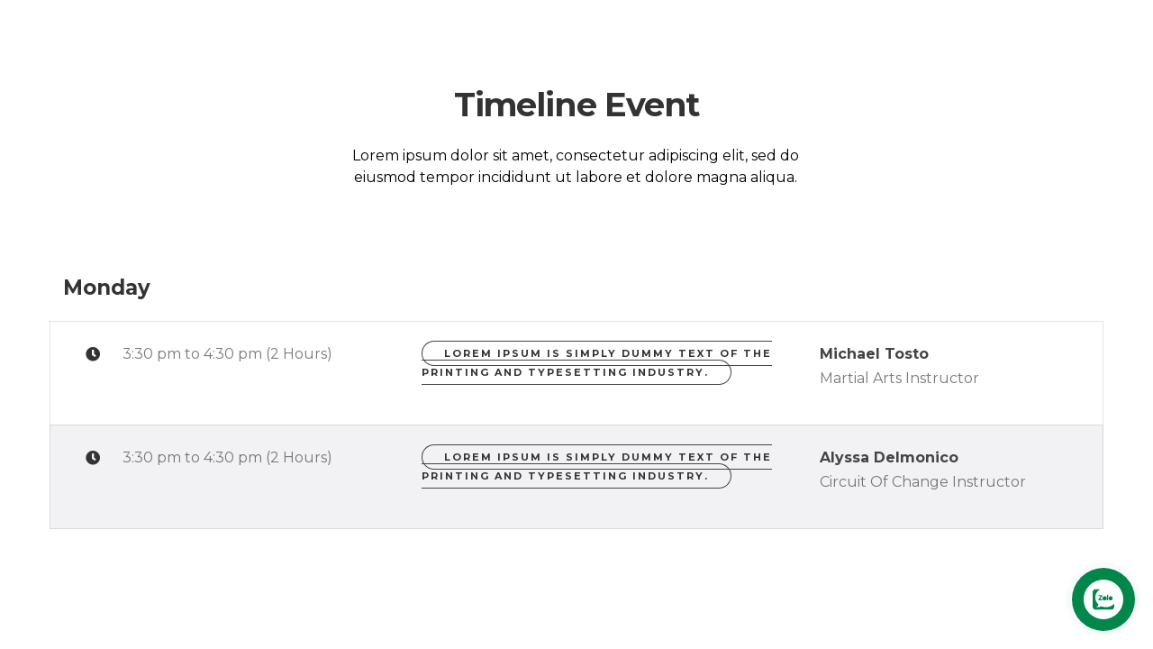

--- FILE ---
content_type: text/html; charset=UTF-8
request_url: https://anhnguyencontrols.com/en/kc-section/section-schedule-2/
body_size: 12291
content:
<!DOCTYPE HTML>
<html lang="en-GB">
<head>
<title>Section &#8211; Schedule 2 &#8211; Anh Nguyên</title>
<link rel="alternate" href="https://anhnguyencontrols.com/kc-section/section-schedule-2/" hreflang="vi" />
<link rel="alternate" href="https://anhnguyencontrols.com/en/kc-section/section-schedule-2/" hreflang="en" />
<link rel='dns-prefetch' href='//fonts.googleapis.com' />
<link rel='dns-prefetch' href='//s.w.org' />
<link rel="alternate" type="application/rss+xml" title="Anh Nguyên &raquo; Feed" href="https://anhnguyencontrols.com/en/feed/" />
<link rel="alternate" type="application/rss+xml" title="Anh Nguyên &raquo; Comments Feed" href="https://anhnguyencontrols.com/en/comments/feed/" />
		<script type="text/javascript">
			window._wpemojiSettings = {"baseUrl":"https:\/\/s.w.org\/images\/core\/emoji\/13.0.1\/72x72\/","ext":".png","svgUrl":"https:\/\/s.w.org\/images\/core\/emoji\/13.0.1\/svg\/","svgExt":".svg","source":{"concatemoji":"https:\/\/anhnguyencontrols.com\/wp-includes\/js\/wp-emoji-release.min.js?ver=5.6.4"}};
			!function(e,a,t){var n,r,o,i=a.createElement("canvas"),p=i.getContext&&i.getContext("2d");function s(e,t){var a=String.fromCharCode;p.clearRect(0,0,i.width,i.height),p.fillText(a.apply(this,e),0,0);e=i.toDataURL();return p.clearRect(0,0,i.width,i.height),p.fillText(a.apply(this,t),0,0),e===i.toDataURL()}function c(e){var t=a.createElement("script");t.src=e,t.defer=t.type="text/javascript",a.getElementsByTagName("head")[0].appendChild(t)}for(o=Array("flag","emoji"),t.supports={everything:!0,everythingExceptFlag:!0},r=0;r<o.length;r++)t.supports[o[r]]=function(e){if(!p||!p.fillText)return!1;switch(p.textBaseline="top",p.font="600 32px Arial",e){case"flag":return s([127987,65039,8205,9895,65039],[127987,65039,8203,9895,65039])?!1:!s([55356,56826,55356,56819],[55356,56826,8203,55356,56819])&&!s([55356,57332,56128,56423,56128,56418,56128,56421,56128,56430,56128,56423,56128,56447],[55356,57332,8203,56128,56423,8203,56128,56418,8203,56128,56421,8203,56128,56430,8203,56128,56423,8203,56128,56447]);case"emoji":return!s([55357,56424,8205,55356,57212],[55357,56424,8203,55356,57212])}return!1}(o[r]),t.supports.everything=t.supports.everything&&t.supports[o[r]],"flag"!==o[r]&&(t.supports.everythingExceptFlag=t.supports.everythingExceptFlag&&t.supports[o[r]]);t.supports.everythingExceptFlag=t.supports.everythingExceptFlag&&!t.supports.flag,t.DOMReady=!1,t.readyCallback=function(){t.DOMReady=!0},t.supports.everything||(n=function(){t.readyCallback()},a.addEventListener?(a.addEventListener("DOMContentLoaded",n,!1),e.addEventListener("load",n,!1)):(e.attachEvent("onload",n),a.attachEvent("onreadystatechange",function(){"complete"===a.readyState&&t.readyCallback()})),(n=t.source||{}).concatemoji?c(n.concatemoji):n.wpemoji&&n.twemoji&&(c(n.twemoji),c(n.wpemoji)))}(window,document,window._wpemojiSettings);
		</script>
		<style type="text/css">
img.wp-smiley,
img.emoji {
	display: inline !important;
	border: none !important;
	box-shadow: none !important;
	height: 1em !important;
	width: 1em !important;
	margin: 0 .07em !important;
	vertical-align: -0.1em !important;
	background: none !important;
	padding: 0 !important;
}
</style>
	<link rel='stylesheet' id='jquery.contactus.css-css'  href='https://anhnguyencontrols.com/wp-content/plugins/ar-contactus/res/css/jquery.contactus.min.css?ver=1.3.8' type='text/css' media='all' />
<link rel='stylesheet' id='wp-block-library-css'  href='https://anhnguyencontrols.com/wp-includes/css/dist/block-library/style.min.css?ver=5.6.4' type='text/css' media='all' />
<link rel='stylesheet' id='wp-block-library-theme-css'  href='https://anhnguyencontrols.com/wp-includes/css/dist/block-library/theme.min.css?ver=5.6.4' type='text/css' media='all' />
<link rel='stylesheet' id='billio_report_post_icons-css'  href='https://anhnguyencontrols.com/wp-content/plugins/billio-addon/assets/css/flaticon-report.css?ver=5.6.4' type='text/css' media='all' />
<link rel='stylesheet' id='billio-plugins-style-css'  href='https://anhnguyencontrols.com/wp-content/plugins/billio-addon/assets/css/plugins.min.css?ver=5.6.4' type='text/css' media='all' />
<style id='billio-plugins-style-inline-css' type='text/css'>
#header-ext .navbar-wrapper .logo-container a.custom-logo-link img{max-height:40px}#header-ext .navbar-wrapper .navigation-container .navigation-button-container .navigation-button{border-bottom:none}#header-image-bg{background-image:url(https://anhnguyencontrols.com/wp-content/uploads/2021/08/Company-news-2.jpg)}.breadcrumbs{margin-top:0}#header-ext .navbar-wrapper .navigation-container .navigation-item{padding:24px}
</style>
<link rel='stylesheet' id='social-icons-css'  href='https://anhnguyencontrols.com/wp-content/plugins/billio-addon/assets/css/social-icons.css?ver=5.6.4' type='text/css' media='all' />
<link rel='stylesheet' id='simple-line-icons-css'  href='https://anhnguyencontrols.com/wp-content/plugins/billio-addon/assets/css/simple-line-icons.css?ver=5.6.4' type='text/css' media='all' />
<link rel='stylesheet' id='billio-flaticon-css'  href='https://anhnguyencontrols.com/wp-content/plugins/billio-addon/assets/css/flaticon.css?ver=5.6.4' type='text/css' media='all' />
<link rel='stylesheet' id='billio-demo-css'  href='https://anhnguyencontrols.com/wp-content/plugins/billio-addon/assets/css/customcss/billio-manufacture.css?ver=5.6.4' type='text/css' media='all' />
<link rel='stylesheet' id='contact-form-7-css'  href='https://anhnguyencontrols.com/wp-content/plugins/contact-form-7/includes/css/styles.css?ver=5.4.1' type='text/css' media='all' />
<link rel='stylesheet' id='essential-grid-plugin-settings-css'  href='https://anhnguyencontrols.com/wp-content/plugins/essential-grid/public/assets/css/settings.css?ver=3.0.11' type='text/css' media='all' />
<link rel='stylesheet' id='tp-fontello-css'  href='https://anhnguyencontrols.com/wp-content/plugins/essential-grid/public/assets/font/fontello/css/fontello.css?ver=3.0.11' type='text/css' media='all' />
<link rel='stylesheet' id='rs-plugin-settings-css'  href='https://anhnguyencontrols.com/wp-content/plugins/slider-revolution/public/assets/css/rs6.css?ver=6.3.9' type='text/css' media='all' />
<style id='rs-plugin-settings-inline-css' type='text/css'>
#rs-demo-id {}
</style>
<link rel='stylesheet' id='parent-style-css'  href='https://anhnguyencontrols.com/wp-content/themes/billio/style.css?ver=5.6.4' type='text/css' media='all' />
<link rel='stylesheet' id='child-style-css'  href='https://anhnguyencontrols.com/wp-content/themes/billio-child-theme/style.css?ver=2.0.0' type='text/css' media='all' />
<link rel='stylesheet' id='selectize-css'  href='https://anhnguyencontrols.com/wp-content/themes/billio/assets/vendors/selectize/css/selectize.css' type='text/css' media='all' />
<link rel='stylesheet' id='bootstrap-css'  href='https://anhnguyencontrols.com/wp-content/themes/billio/assets/css/bootstrap.min.css' type='text/css' media='all' />
<link rel='stylesheet' id='billio-theme-style-css'  href='https://anhnguyencontrols.com/wp-content/themes/billio/assets/css/theme.min.css?ver=2.0.0' type='text/css' media='all' />
<style id='billio-theme-style-inline-css' type='text/css'>
#header-image-bg{background-image:url(https://anhnguyencontrols.com/wp-content/uploads/2021/08/Company-news-2.jpg)}.custom-logo-link img{max-height:40px}.custom-logo-sticky-link img{max-height:40px}.home #header.sticky--top, .home.billio-scroll #header{border-bottom:none}.home #header.sticky--top .navbar-toggler{border-right:none}.home .navbar-light .navbar-nav .nav-link, .home #navbar .icon-chevron-down::before, .home #header.sticky.sticky--top #quadmenu.detheme_default_menu .quadmenu-navbar-nav > li > a > .quadmenu-item-content, .home #header.sticky.sticky--top #quadmenu.quadmenu-default_theme .quadmenu-navbar-nav > li:not(.quadmenu-item-type-button) > a > .quadmenu-item-content, .home .navbar-light .navbar-nav .menu-item-has-children::before, .home .navbar-light .navbar-nav .page_item_has_children::before{color:#ffffff}.billio-scroll #header, #header.sticky.sticky--top{background-color:rgba(255,255,255,0)}#header.sticky.sticky--top .navbar-light .navbar-nav .sub-menu .nav-link, #header.sticky.sticky--not-top .navbar-light .navbar-nav .nav-link, #header.sticky.sticky--not-top .icon-chevron-down::before, #header #quadmenu.detheme_default_menu .quadmenu-navbar-nav > li > a > .quadmenu-item-content, #header #quadmenu.quadmenu-default_theme .quadmenu-navbar-nav > li:not(.quadmenu-item-type-button) > a > .quadmenu-item-content, .uf-mobile-nav-modal #quadmenu.detheme_default_menu .quadmenu-navbar-nav > li > a > .quadmenu-item-content, .uf-mobile-nav-modal #quadmenu.quadmenu-default_theme .quadmenu-navbar-nav > li:not(.quadmenu-item-type-button) > a > .quadmenu-item-content,.home #header.sticky.sticky--not-top #quadmenu.detheme_default_menu .quadmenu-navbar-nav > li > a > .quadmenu-item-content{color:#333332}.home .topbar-desktop{color:#ffffff}.home .topbar-desktop a{color:#ffffff}.home .topbar-desktop{background-color:rgba(255,255,255,0.25)}.home .topbar-desktop .topbar-content{border-bottom-color:rgba(255,255,255,0)}blockquote, .pagination .current, .billio-blog-type-gutenberg-ready .wp-block-quote{border-color:#ff0000}.uf-breadcrumbs>span>span, .widget .rsswidget:hover, .widget .recentcomments .comment-author-link .url:hover, .widget #wp-calendar tbody td a:hover, .widget.uf-dark-scheme .rsswidget:hover, .widget.uf-dark-scheme #wp-calendar tbody tr td a:hover, #navbar ul li:hover .sub-menu li:hover, main#content #archive-post a.more-link:hover, main#content #blog-entries a.more-link:hover, main#content #blog-entries .sticky-icon span.icon-bookmark2,main#content #archive-post .sticky-icon span.icon-bookmark2, .uf-single-post .wp-caption-text a:hover, #footer .widget a:hover, .error404 #not-found h1, .mejs-container * .mejs-controls .mejs-volume-button a:hover, .navbar-light .navbar-nav .menu-item:hover::before, .navbar-light .navbar-nav .menu-item:hover > .nav-link, .navbar-light .navbar-nav .page_item:hover::before, .navbar-light .navbar-nav .page_item:hover > .nav-link, .list-item .kc-entry_meta > span i, .kc_tabs_nav li.ui-tabs-active a, .kc_tabs_nav li.ui-tabs-active a:hover, .kc_tabs_nav li:hover a, .post-grid > div > .content > .post-title-alt > a:hover, .post-grid > div > .content > .entry-meta > span > a, .list-post-type > .list-item > .post-content > h3 > a:hover, .list-item .kc-entry_meta > span a:hover{color:#ff0000 !important}.billio-blog-type-gutenberg-ready .more-link, .billio-blog-type-gutenberg-ready .entry__edit_post_link a, .billio-blog-type-gutenberg-ready .entry__meta-tags a:hover, .uf-single-post__content a, .entry__content a, .single__content a{color:#ff0000}.billio-blog-type-gutenberg-ready .more-link:hover{color:#e50000}.billio-blog-type-gutenberg-ready .wp-block-search__button, .billio-blog-type-classic-blog .pills.pills-primary{background-color:#ff0000 !important}.billio-blog-type-gutenberg-ready .entry__edit_post_link svg path{fill:#ff0000}.billio-blog-type-gutenberg-ready .wp-block-search__button:hover, .pills.pills-primary:hover{background-color:#e50000 !important}a:hover, .uf-card-body .entry__content a{color:#ff0000}main#content #archive-post a.more-link:hover::after, main#content #blog-entries a.more-link:hover::after{background-color:#ff0000 !important}.uf-checkbox .uf-checkbox-label input:checked ~ .checkmark, .widget #wp-calendar tr #today, .widget.uf-dark-scheme #wp-calendar tbody tr td#today, .selectize-control.single .selectize-dropdown .option.active, .uf-dark-scheme .selectize-control.single .selectize-dropdown .option.active, a.uf-buttons,.uf-buttons,input[type='reset'],#comments .comment-form .form-submit input, .kc-ui-progress, .kc_button,.widget.widget_tag_cloud .pills-primary.tag-cloud-link, .pagination .current, .mejs-container * .mejs-controls .mejs-time-rail .mejs-time-current, .mejs-container * .mejs-controls .mejs-volume-button .mejs-volume-current, .mejs-container * .mejs-controls .mejs-horizontal-volume-current, .content-button a, .kc-blog-posts .kc-post-2-button, a.kc-read-more, .kc-team .content-socials a{background-color:#ff0000 !important}.uf-radio input:checked ~ .uf-radio-label::before{box-shadow:inset 0 0 0 3px #ff0000}.uf-single-post__content a:hover{filter:brightness(90%)}.pills.pills-primary:hover , .uf-buttons:hover{box-shadow:inset 0 0 100px 100px rgba(0, 0, 0, 0.1)}.billio-blog-type-gutenberg-ready .pills.pills-primary{color:#ff0000 !important}.billio-blog-type-gutenberg-ready .pills.pills-primary:after{background:#ff0000}.kc_button:hover{color:#ffffff}.kc_button:hover{box-shadow:inset 0 0 100px 100px rgba(0, 0, 0, 0.1)}.kc_tabs_nav li.ui-tabs-active a, .kc_tabs_nav li.ui-tabs-active a:hover, .kc_tabs_nav li:hover a, .woocommerce div.product .woocommerce-tabs ul.tabs li.active a, .single-product div.product .related.products h2:hover, .woocommerce ul.products li.product h2.woocommerce-loop-product__title:hover{color:#ff0000!important}.kc_button, .kc-ui-progress, .content-button a, .content-button a, .owl-theme .owl-controls .owl-page span, .woocommerce-cart .button, .woocommerce-checkout .button, .woocommerce-account .button, .woocommerce .comment-respond input.submit, #sidebar .woocommerce a.button.checkout, #footer .woocommerce a.button.checkout{background-color:#ff0000!important}.woocommerce .single_add_to_cart_button, .single-product div.product .product_meta .posted_in a{background:#ff0000!important}.widget .widget-title:before{background:#ff0000}.navbar-light .navbar-nav .current-menu-item, .current-menu-item > .nav-link, .menu-item:hover::before, .menu-item:hover > .nav-link, .navbar-light .navbar-nav .current_page_item, .current_page_item > .nav-link, .page_item:hover::before, .page_item:hover > .nav-link{color:#ff0000!important}.navbar-light .navbar-nav .current-menu-ancestor, .current-menu-ancestor > .nav-link, .navbar-light .navbar-nav .current_page_ancestor, .current_page_ancestor > .nav-link, .navbar-light .navbar-nav .current-menu-parent, .navbar-light .navbar-nav .current-menu-parent > .nav-link{color:#ff0000!important}.navbar-light .navbar-nav .current-menu-ancestor::after, .current-menu-parent::after, .current-menu-item::after, .navbar-light .navbar-nav .current_page_ancestor::after, .current-menu-parent::after, .current_page_item::after{background:#ff0000!important}#header.sticky--not-top.sticky--unpinned .navbar-light .navbar-nav .menu-item:hover::before, .menu-item:hover > .nav-link, #header.sticky--not-top.sticky--unpinned .navbar-light .navbar-nav .page_item:hover::before, .page_item:hover > .nav-link{color:#ff0000!important}.navbar-light .navbar-nav .dropdown-menu .menu-item:hover > .nav-link, .navbar-light .navbar-nav .dropdown-menu .page_item:hover > .nav-link{color:#ff0000!important}#header.sticky--not-top.sticky--unpinned .navbar-light .navbar-nav .dropdown-menu .menu-item:active > .nav-link, .menu-item:hover > .nav-link, #header.sticky--not-top.sticky--unpinned .navbar-light .navbar-nav .dropdown-menu .page_item:active > .nav-link, .page_item:hover > .nav-link{color:#ff0000!important}#header.sticky.sticky--not-top .navbar-light .navbar-nav .current-menu-ancestor.menu-item::before, .current-menu-item.menu-item::before, #header.sticky.sticky--not-top .navbar-light .navbar-nav .current_page_ancestor.page_item::before, .current_page_item.page_item::before{color:#ff0000!important}.home .topbar-desktop a:hover{color:#ff0000}.post-navigation .nav-links .nav-next:hover i, .post-navigation .nav-links .nav-previous:hover i{border-color:#ff0000}.post-navigation .nav-links .nav-next:hover i, .post-navigation .nav-links .nav-previous:hover i{background-color:#ff0000}article.entry.sticky::before{color:#ff0000 !important}.select2-container--default .select2-results__option--highlighted[aria-selected], .select2-container--default .select2-results__option--highlighted[data-selected]{background-color:#ff0000}.single-recruitments .career-detail .career-action-button .apply, .single-recruitments .career-detail .career-action-button .emailtoafriend{background-color:#ff0000 !important}ul#menu-services{border-top-color:#ff0000 !important}#menu-services li a:hover{color:#ff0000}#menu-services li.current-menu-item{background-color:#ff0000}.eg-washingtone-075257-element-13-a .eg-washingtone-075257-element-13{background-color:#ff0000!important}.eg-washingtone-075257-element-10{color:#ff0000!important}.modal .md-description .btn-color-secondary{background-color:#ff0000}.uf-breadcrumbs>span{color:#ff0000}
body, input, textarea, label, select ~ label, 
                .error404 #not-found p, 
                #comments .comment-content .comment-card .comment-author .comment-link p,
				.uf-checkbox .uf-checkbox-label, 
				.uf-radio .uf-radio-label, 
				.widget, 
				.widget .rssSummary,
				.widget.uf-dark-scheme .textwidget p,
				#author-bio .author-bio__content,
				.select2-container .select2-selection--single .select2-selection__rendered,
				.selectize-control.single .selectize-input,
				.selectize-control.single .selectize-input>input,
                .uf-checkbox .uf-checkbox-label label,
                .widget .rsswidget,
                .widget .recentcomments .comment-author-link,
                .widget cite,.billio-masonry-layout #archive-post .entry__meta-author__info .meta-author,
                .billio-masonry-layout #category-post .entry__meta-author__info .meta-author,
                .billio-masonry-layout #blog-entries .entry__meta-author__info .meta-author,
                .topbar-desktop,
                .billio-classic-layout main#content #blog-entries .entry__meta-author__info .meta-author,
                .billio-classic-layout main#content #archive-post .entry__meta-author__info .meta-author,
                .billio-classic-layout main#content #category-post .entry__meta-author__info .meta-author,
                .uf-single-post .post-meta-author,#author-bio .author-bio__content .author-bio__name,
                .related-posts .meta-author,
				.wp-caption-text,
				.widget .recentcomments,
				.widget .rss-date,
				.uf-single-post .post-meta,
				.uf-single-post .wp-caption-text,
				.uf-single-post .wp-caption-text a,
				.form-text,
				.pills,
				.widget.widget_tag_cloud .tag-cloud-link,
				.widget.uf-dark-scheme.widget_tag_cloud .tag-cloud-link,
				.single-product div.product .product_meta .posted_in a,
				.single-product div.product .product_meta .tagged_as a,
				#comments .comment-content .comment-date,
				#comments .comment-form .comment-notes,
				.pagination .page-numbers,
				.widget.widget_recent_entries .post-date,
				.widget #wp-calendar tbody,
				.billio-masonry-layout #archive-post .entry__meta-author__info .meta-date,
				.billio-masonry-layout #category-post .entry__meta-author__info .meta-date,
				.billio-masonry-layout #blog-entries .entry__meta-author__info .meta-date,
				.billio-classic-layout main#content #blog-entries .entry__meta-author__info .meta-date,
				.billio-classic-layout main#content #archive-post .entry__meta-author__info .meta-date,
				.billio-classic-layout main#content #category-post .entry__meta-author__info .meta-date,
				.post-navigation .nav-links .nav-previous .billio_nav_text span:first-child,
				.post-navigation .nav-links .nav-next .billio_nav_text span:first-child,
				.related-posts .meta-date,
				#footer #legal,
				.mejs-container *{font-family:Montserrat}.uf-single-post__content a, 
				.uf-single-post__content li, 
				.uf-single-post__content p{font-family:Montserrat}h1, h2, h3, h4, h5, h6{font-family:Montserrat}blockquote p,
				.uf-single-post__content blockquote,
				.uf-single-post__content blockquote p{font-family:Roboto}.menu-item, .navbar-light .navbar-nav .nav-link, .navbar-light .navbar-nav a, .navbar-light .navbar-nav .dropdown-menu .nav-link{font-family:Montserrat}.eg-career-page-element-19{font-family:Montserrat!important}
button, input[type="button"], input[type="submit"], .elementor-button{font-family:unset}button:hover,input[type="button"]:hover,input[type="submit"]:hover,.elementor-button:hover{font-family:unset}button, input[type="button"], input[type="submit"], .elementor-button{letter-spacing:2px}button, input[type="button"], input[type="submit"], .elementor-button{text-transform:uppercase}button, input[type="button"], input[type="submit"], .elementor-button{background-color:#ff0000}button:hover,input[type="button"]:hover,input[type="submit"]:hover,.elementor-button:hover{background-color:#ff0000}button, input[type="button"], input[type="submit"], .elementor-button{color:#ffffff !important}button:hover,input[type="button"]:hover,input[type="submit"]:hover,.elementor-button:hover{color:#ffffff !important}button, input[type="button"], input[type="submit"], .elementor-button{border-top:0px solid #ff0000}button, input[type="button"], input[type="submit"], .elementor-button{border-right:0px solid #ff0000}button, input[type="button"], input[type="submit"], .elementor-button{border-bottom:0px solid #ff0000}button, input[type="button"], input[type="submit"], .elementor-button{border-left:0px solid #ff0000}button:hover,input[type="button"]:hover,input[type="submit"]:hover,.elementor-button:hover{border-top:0px solid #ff0000}button:hover,input[type="button"]:hover,input[type="submit"]:hover,.elementor-button:hover{border-right:0px solid #ff0000}button:hover,input[type="button"]:hover,input[type="submit"]:hover,.elementor-button:hover{border-bottom:0px solid #ff0000}button:hover,input[type="button"]:hover,input[type="submit"]:hover,.elementor-button:hover{border-left:0px solid #ff0000}
</style>
<link rel='stylesheet' id='billio-style-css'  href='https://anhnguyencontrols.com/wp-content/themes/billio-child-theme/style.css' type='text/css' media='all' />
<link rel='stylesheet' id='noto-serif-css'  href='//fonts.googleapis.com/css?family=Noto+Serif%3Aregular%2Citalic%2C700%2C700italic&#038;subset=cyrillic&#038;ver=2.9.6' type='text/css' media='all' />
<link rel='stylesheet' id='kc-general-css'  href='https://anhnguyencontrols.com/wp-content/plugins/kingcomposer/assets/frontend/css/kingcomposer.min.css?ver=2.9.6' type='text/css' media='all' />
<link rel='stylesheet' id='kc-animate-css'  href='https://anhnguyencontrols.com/wp-content/plugins/kingcomposer/assets/css/animate.css?ver=2.9.6' type='text/css' media='all' />
<link rel='stylesheet' id='kc-icon-1-css'  href='https://anhnguyencontrols.com/wp-content/plugins/kingcomposer/assets/css/icons.css?ver=2.9.6' type='text/css' media='all' />
<script type='text/javascript' src='https://anhnguyencontrols.com/wp-includes/js/jquery/jquery.min.js?ver=3.5.1' id='jquery-core-js'></script>
<script type='text/javascript' src='https://anhnguyencontrols.com/wp-includes/js/jquery/jquery-migrate.min.js?ver=3.3.2' id='jquery-migrate-js'></script>
<script type='text/javascript' id='jquery.contactus.scripts-js-extra'>
/* <![CDATA[ */
var arcontactusAjax = {"url":"https:\/\/anhnguyencontrols.com\/wp-admin\/admin-ajax.php","version":"1.3.8"};
/* ]]> */
</script>
<script type='text/javascript' src='https://anhnguyencontrols.com/wp-content/plugins/ar-contactus/res/js/scripts.js?ver=1.3.8' id='jquery.contactus.scripts-js'></script>
<script type='text/javascript' src='https://anhnguyencontrols.com/wp-content/plugins/slider-revolution/public/assets/js/rbtools.min.js?ver=6.3.9' id='tp-tools-js'></script>
<script type='text/javascript' src='https://anhnguyencontrols.com/wp-content/plugins/slider-revolution/public/assets/js/rs6.min.js?ver=6.3.9' id='revmin-js'></script>
<link rel="https://api.w.org/" href="https://anhnguyencontrols.com/wp-json/" /><link rel="EditURI" type="application/rsd+xml" title="RSD" href="https://anhnguyencontrols.com/xmlrpc.php?rsd" />
<link rel="wlwmanifest" type="application/wlwmanifest+xml" href="https://anhnguyencontrols.com/wp-includes/wlwmanifest.xml" /> 
<meta name="generator" content="WordPress 5.6.4" />
<link rel="canonical" href="https://anhnguyencontrols.com/en/kc-section/section-schedule-2/" />
<link rel='shortlink' href='https://anhnguyencontrols.com/?p=16145' />
<link rel="alternate" type="application/json+oembed" href="https://anhnguyencontrols.com/wp-json/oembed/1.0/embed?url=https%3A%2F%2Fanhnguyencontrols.com%2Fen%2Fkc-section%2Fsection-schedule-2%2F" />
<link rel="alternate" type="text/xml+oembed" href="https://anhnguyencontrols.com/wp-json/oembed/1.0/embed?url=https%3A%2F%2Fanhnguyencontrols.com%2Fen%2Fkc-section%2Fsection-schedule-2%2F&#038;format=xml" />
<script type="text/javascript">
           var ajaxurl = "https://anhnguyencontrols.com/wp-admin/admin-ajax.php";
         </script><script type="text/javascript">var kc_script_data={ajax_url:"https://anhnguyencontrols.com/wp-admin/admin-ajax.php"}</script><!-- Analytics by WP-Statistics v13.0.9 - https://wp-statistics.com/ -->
<meta name="generator" content="Powered by Slider Revolution 6.3.9 - responsive, Mobile-Friendly Slider Plugin for WordPress with comfortable drag and drop interface." />
<link rel="icon" href="https://anhnguyencontrols.com/wp-content/uploads/2021/07/logo-fav1-100x100.jpg" sizes="32x32" />
<link rel="icon" href="https://anhnguyencontrols.com/wp-content/uploads/2021/07/logo-fav1.jpg" sizes="192x192" />
<link rel="apple-touch-icon" href="https://anhnguyencontrols.com/wp-content/uploads/2021/07/logo-fav1.jpg" />
<meta name="msapplication-TileImage" content="https://anhnguyencontrols.com/wp-content/uploads/2021/07/logo-fav1.jpg" />
<script type="text/javascript">function setREVStartSize(e){
			//window.requestAnimationFrame(function() {				 
				window.RSIW = window.RSIW===undefined ? window.innerWidth : window.RSIW;	
				window.RSIH = window.RSIH===undefined ? window.innerHeight : window.RSIH;	
				try {								
					var pw = document.getElementById(e.c).parentNode.offsetWidth,
						newh;
					pw = pw===0 || isNaN(pw) ? window.RSIW : pw;
					e.tabw = e.tabw===undefined ? 0 : parseInt(e.tabw);
					e.thumbw = e.thumbw===undefined ? 0 : parseInt(e.thumbw);
					e.tabh = e.tabh===undefined ? 0 : parseInt(e.tabh);
					e.thumbh = e.thumbh===undefined ? 0 : parseInt(e.thumbh);
					e.tabhide = e.tabhide===undefined ? 0 : parseInt(e.tabhide);
					e.thumbhide = e.thumbhide===undefined ? 0 : parseInt(e.thumbhide);
					e.mh = e.mh===undefined || e.mh=="" || e.mh==="auto" ? 0 : parseInt(e.mh,0);		
					if(e.layout==="fullscreen" || e.l==="fullscreen") 						
						newh = Math.max(e.mh,window.RSIH);					
					else{					
						e.gw = Array.isArray(e.gw) ? e.gw : [e.gw];
						for (var i in e.rl) if (e.gw[i]===undefined || e.gw[i]===0) e.gw[i] = e.gw[i-1];					
						e.gh = e.el===undefined || e.el==="" || (Array.isArray(e.el) && e.el.length==0)? e.gh : e.el;
						e.gh = Array.isArray(e.gh) ? e.gh : [e.gh];
						for (var i in e.rl) if (e.gh[i]===undefined || e.gh[i]===0) e.gh[i] = e.gh[i-1];
											
						var nl = new Array(e.rl.length),
							ix = 0,						
							sl;					
						e.tabw = e.tabhide>=pw ? 0 : e.tabw;
						e.thumbw = e.thumbhide>=pw ? 0 : e.thumbw;
						e.tabh = e.tabhide>=pw ? 0 : e.tabh;
						e.thumbh = e.thumbhide>=pw ? 0 : e.thumbh;					
						for (var i in e.rl) nl[i] = e.rl[i]<window.RSIW ? 0 : e.rl[i];
						sl = nl[0];									
						for (var i in nl) if (sl>nl[i] && nl[i]>0) { sl = nl[i]; ix=i;}															
						var m = pw>(e.gw[ix]+e.tabw+e.thumbw) ? 1 : (pw-(e.tabw+e.thumbw)) / (e.gw[ix]);					
						newh =  (e.gh[ix] * m) + (e.tabh + e.thumbh);
					}				
					if(window.rs_init_css===undefined) window.rs_init_css = document.head.appendChild(document.createElement("style"));					
					document.getElementById(e.c).height = newh+"px";
					window.rs_init_css.innerHTML += "#"+e.c+"_wrapper { height: "+newh+"px }";				
				} catch(e){
					console.log("Failure at Presize of Slider:" + e)
				}					   
			//});
		  };</script>
		<style type="text/css" id="wp-custom-css">
			body {
    color: #000000;
}		</style>
		<script type="text/javascript"></script><style type="text/css" id="kc-css-general">.kc-off-notice{display: inline-block !important;}.kc-container{max-width:1170px;}</style><style type="text/css" id="kc-css-render">@media only screen and (min-width:1000px) and (max-width:5000px){body.kc-css-system .kc-css-250286{width:100%;}body.kc-css-system .kc-css-630888{width:25.1%;}body.kc-css-system .kc-css-753783{width:49.7%;}body.kc-css-system .kc-css-499505{width:25.18%;}body.kc-css-system .kc-css-224627{width:100%;}body.kc-css-system .kc-css-101104{width:33.33%;}body.kc-css-system .kc-css-510939{width:55.02%;}body.kc-css-system .kc-css-743120{width:37.66%;}body.kc-css-system .kc-css-951646{width:28.99%;}body.kc-css-system .kc-css-924914{width:33.33%;}body.kc-css-system .kc-css-216398{width:100%;}body.kc-css-system .kc-css-979407{width:37.66%;}body.kc-css-system .kc-css-926140{width:28.99%;}}body.kc-css-system .kc-css-870331{padding-top:96px;padding-bottom:96px;}body.kc-css-system .kc-css-734457.kc_title,body.kc-css-system .kc-css-734457 .kc_title,body.kc-css-system .kc-css-734457 .kc_title a.kc_title_link{text-transform:capitalize;text-align:center;}body.kc-css-system .kc-css-991965{margin-bottom:24px;}body.kc-css-system .kc-css-247943 ,body.kc-css-system .kc-css-247943 p{text-align:center;}body.kc-css-system .kc-css-805020.kc_title,body.kc-css-system .kc-css-805020 .kc_title,body.kc-css-system .kc-css-805020 .kc_title a.kc_title_link{margin-top:48px;}body.kc-css-system .kc-css-629218{background:#ffffff;margin-top:-1px;padding:24px 24px 24px 24px;border:1px solid rgba(0, 0, 0, 0.10);}body.kc-css-system .kc-css-476488 .content-desc{margin-bottom:24px;}body.kc-css-system .kc-css-476488 .content-icon i{color:#333333;font-size:16px;}body.kc-css-system .kc-css-491917 ,body.kc-css-system .kc-css-491917 p{color:#333333;font-family:Montserrat;font-size:14px;line-height:21px;font-weight:700;}body.kc-css-system .kc-css-953419 .content-title{font-family:Montserrat;font-size:16px;line-height:24px;font-weight:700;text-transform:none;margin-bottom:3px;}body.kc-css-system .kc-css-953419 .content-subtitle{color:#f02b2d;font-family:Lato;font-size:16px;line-height:24px;font-weight:400;text-transform:capitalize;margin-bottom:12px;}body.kc-css-system .kc-css-953419 .content-desc{margin-top:0px;margin-bottom:0px;}body.kc-css-system .kc-css-953419 .content-image img{border-radius:50% 50% 50% 50%;margin-bottom:0px;}body.kc-css-system .kc-css-953419{margin-bottom:0px;padding-bottom:0px;}body.kc-css-system .kc-css-186104{background:#f2f2f4;margin-top:-1px;padding:24px 24px 24px 24px;border:1px solid rgba(0, 0, 0, 0.10);}body.kc-css-system .kc-css-816764 .content-desc{margin-bottom:24px;}body.kc-css-system .kc-css-816764 .content-icon i{color:#333333;font-size:16px;}body.kc-css-system .kc-css-955915 ,body.kc-css-system .kc-css-955915 p{color:#333333;font-family:Montserrat;font-size:14px;line-height:21px;font-weight:700;}body.kc-css-system .kc-css-403146 .content-title{font-family:Montserrat;font-size:16px;line-height:24px;font-weight:700;text-transform:none;margin-bottom:3px;}body.kc-css-system .kc-css-403146 .content-subtitle{color:#f02b2d;font-family:Lato;font-size:16px;line-height:24px;font-weight:400;text-transform:capitalize;margin-bottom:12px;}body.kc-css-system .kc-css-403146 .content-desc{margin-top:0px;margin-bottom:0px;}body.kc-css-system .kc-css-403146 .content-image img{border-radius:50% 50% 50% 50%;margin-bottom:0px;}@media only screen and (max-width:1024px){body.kc-css-system .kc-css-630888{width:15%;}body.kc-css-system .kc-css-753783{width:70%;}body.kc-css-system .kc-css-499505{width:15%;}}@media only screen and (max-width:767px){body.kc-css-system .kc-css-630888{width:10%;}body.kc-css-system .kc-css-753783{width:80%;}body.kc-css-system .kc-css-499505{width:10%;}body.kc-css-system .kc-css-101104{margin-bottom:24px;width:100%;}body.kc-css-system .kc-css-743120{margin-bottom:24px;width:100%;}body.kc-css-system .kc-css-951646{margin-bottom:24px;width:100%;}body.kc-css-system .kc-css-924914{margin-bottom:24px;width:100%;}body.kc-css-system .kc-css-979407{margin-bottom:24px;width:100%;}body.kc-css-system .kc-css-926140{margin-bottom:24px;width:100%;}}@media only screen and (max-width:479px){body.kc-css-system .kc-css-734457.kc_title,body.kc-css-system .kc-css-734457 .kc_title,body.kc-css-system .kc-css-734457 .kc_title a.kc_title_link{margin-bottom:12px;}body.kc-css-system .kc-css-630888{width:10%;}body.kc-css-system .kc-css-753783{width:80%;}body.kc-css-system .kc-css-499505{width:10%;}}</style></head>
<body class="kc-section-template-default single single-kc-section postid-16145 wp-custom-logo  billio-header-image-show-this-page kingcomposer kc-css-system billio-blog-type-classic-blog billio-masonry-layout billio-layout-fullwidth billio-header-image-hide has-sidebar sidebar-right billio-sticky">
	<div id="kc-section-display">
				<article id="post-16145" class="post-16145 kc-section type-kc-section status-publish hentry kc-section-category-all-section kc-section-category-schedule">

			<div class="entry-content">
				<div class="kc_clfw"></div>
				<section id="agenda" data-kc-fullwidth="row" class="kc-elm kc-css-870331 kc_row"><div class="kc-row-container  kc-container"><div class="kc-wrap-columns"><div class="kc-elm kc-css-250286 kc_col-sm-12 kc_column kc_col-sm-12"><div class="kc-col-container">
<div class="kc-elm kc-css-734457 kc-title-wrap ">

	<h2 class="kc_title">Timeline Event</h2>
</div>
<div class="kc-elm kc-css-991965 kc_row kc_row_inner"><div class="kc-elm kc-css-630888 kc_col-sm-3 kc_column_inner kc_col-sm-3"><div class="kc_wrapper kc-col-inner-container"></div></div><div class="kc-elm kc-css-753783 kc_col-sm-6 kc_column_inner kc_col-sm-6"><div class="kc_wrapper kc-col-inner-container"><div class="kc-elm kc-css-247943 kc_text_block"><p style="text-align: center">Lorem ipsum dolor sit amet, consectetur adipiscing elit, sed do eiusmod tempor incididunt ut labore et dolore magna aliqua.</p>
</div></div></div><div class="kc-elm kc-css-499505 kc_col-sm-3 kc_column_inner kc_col-sm-3"><div class="kc_wrapper kc-col-inner-container"></div></div></div><div class="kc-elm kc-css-715392 kc_row kc_row_inner"><div class="kc-elm kc-css-224627 kc_col-sm-12 kc_column_inner kc_col-sm-12"><div class="kc_wrapper kc-col-inner-container">
<div class="kc-elm kc-css-805020 kc-title-wrap ">

	<h3 class="kc_title">Monday</h3>
</div>
<div class="kc-elm kc-css-629218 kc_row kc_row_inner"><div class="kc-elm kc-css-101104 kc_col-sm-4 kc_column_inner kc_col-sm-4"><div class="kc_wrapper kc-col-inner-container"><div class="kc-elm kc-css-494699 kc_row kc_row_inner"><div class="kc-elm kc-css-510939 kc_col-sm-7 kc_column_inner kc_col-sm-7"><div class="kc_wrapper kc-col-inner-container"><div class="kc-elm kc-css-476488 kc-feature-boxes kc-fb-layout-3 delete_padding_box_right_12">

	<div class="content-icon"><i class="fa-clock"></i></div><div class="box-right"><div class="content-desc">3:30 pm to 4:30 pm (2 Hours)</div></div>
</div>
</div></div></div></div></div><div class="kc-elm kc-css-743120 kc_col-sm-5 kc_column_inner kc_col-sm-5"><div class="kc_wrapper kc-col-inner-container"><div class="kc-elm kc-css-491917 kc_text_block"><p><a href="http://demo.vastthemes.com/fitness/detail-class/">Lorem Ipsum is simply dummy text of the printing and typesetting industry.</a></p>
</div></div></div><div class="kc-elm kc-css-951646 kc_col-sm-3 kc_column_inner kc_col-sm-3"><div class="kc_wrapper kc-col-inner-container">
<div class="kc-elm kc-css-953419 kc-team kc-team-2">

	<figure class="content-image"><img src="" alt=""></figure><div class="box-right"><div class="content-title">Michael Tosto</div><div class="content-desc">Martial Arts Instructor</div></div>
</div>
</div></div></div><div class="kc-elm kc-css-186104 kc_row kc_row_inner"><div class="kc-elm kc-css-924914 kc_col-sm-4 kc_column_inner kc_col-sm-4"><div class="kc_wrapper kc-col-inner-container"><div class="kc-elm kc-css-632994 kc_row kc_row_inner"><div class="kc-elm kc-css-216398 kc_col-sm-12 kc_column_inner kc_col-sm-12"><div class="kc_wrapper kc-col-inner-container"><div class="kc-elm kc-css-816764 kc-feature-boxes kc-fb-layout-3 delete_padding_box_right_12">

	<div class="content-icon"><i class="fa-clock"></i></div><div class="box-right"><div class="content-desc">3:30 pm to 4:30 pm (2 Hours)</div></div>
</div>
</div></div></div></div></div><div class="kc-elm kc-css-979407 kc_col-sm-5 kc_column_inner kc_col-sm-5"><div class="kc_wrapper kc-col-inner-container"><div class="kc-elm kc-css-955915 kc_text_block"><p><a href="http://demo.vastthemes.com/fitness/detail-class/">Lorem Ipsum is simply dummy text of the printing and typesetting industry.</a></p>
</div></div></div><div class="kc-elm kc-css-926140 kc_col-sm-3 kc_column_inner kc_col-sm-3"><div class="kc_wrapper kc-col-inner-container">
<div class="kc-elm kc-css-403146 kc-team kc-team-2">

	<figure class="content-image"><img src="" alt=""></figure><div class="box-right"><div class="content-title"> Alyssa Delmonico</div><div class="content-desc">Circuit Of Change Instructor</div></div>
</div>
</div></div></div></div></div></div></div></div></div></div></section>					</div>
			
		</article>
			</div>

			<script type="text/javascript">
			var ajaxRevslider;
			function rsCustomAjaxContentLoadingFunction() {
				// CUSTOM AJAX CONTENT LOADING FUNCTION
				ajaxRevslider = function(obj) {
				
					// obj.type : Post Type
					// obj.id : ID of Content to Load
					// obj.aspectratio : The Aspect Ratio of the Container / Media
					// obj.selector : The Container Selector where the Content of Ajax will be injected. It is done via the Essential Grid on Return of Content
					
					var content	= '';
					var data	= {
						action:			'revslider_ajax_call_front',
						client_action:	'get_slider_html',
						token:			'8634ecf513',
						type:			obj.type,
						id:				obj.id,
						aspectratio:	obj.aspectratio
					};
					
					// SYNC AJAX REQUEST
					jQuery.ajax({
						type:		'post',
						url:		'https://anhnguyencontrols.com/wp-admin/admin-ajax.php',
						dataType:	'json',
						data:		data,
						async:		false,
						success:	function(ret, textStatus, XMLHttpRequest) {
							if(ret.success == true)
								content = ret.data;								
						},
						error:		function(e) {
							console.log(e);
						}
					});
					
					 // FIRST RETURN THE CONTENT WHEN IT IS LOADED !!
					 return content;						 
				};
				
				// CUSTOM AJAX FUNCTION TO REMOVE THE SLIDER
				var ajaxRemoveRevslider = function(obj) {
					return jQuery(obj.selector + ' .rev_slider').revkill();
				};


				// EXTEND THE AJAX CONTENT LOADING TYPES WITH TYPE AND FUNCTION				
				if (jQuery.fn.tpessential !== undefined) 					
					if(typeof(jQuery.fn.tpessential.defaults) !== 'undefined') 
						jQuery.fn.tpessential.defaults.ajaxTypes.push({type: 'revslider', func: ajaxRevslider, killfunc: ajaxRemoveRevslider, openAnimationSpeed: 0.3});   
						// type:  Name of the Post to load via Ajax into the Essential Grid Ajax Container
						// func: the Function Name which is Called once the Item with the Post Type has been clicked
						// killfunc: function to kill in case the Ajax Window going to be removed (before Remove function !
						// openAnimationSpeed: how quick the Ajax Content window should be animated (default is 0.3)					
			}
			
			var rsCustomAjaxContent_Once = false
			if (document.readyState === "loading") 
				document.addEventListener('readystatechange',function(){
					if ((document.readyState === "interactive" || document.readyState === "complete") && !rsCustomAjaxContent_Once) {
						rsCustomAjaxContent_Once = true;
						rsCustomAjaxContentLoadingFunction();
					}
				});
			else {
				rsCustomAjaxContent_Once = true;
				rsCustomAjaxContentLoadingFunction();
			}					
		</script>
		<style type="text/css">
            .arcontactus-widget .messangers-block{
            background-color: #ffffff;
        }
        .arcontactus-widget .messangers-block::before{
            border-top-color: #ffffff;
        }
                .messangers-block .messanger p{
            color:  #3b3b3b;
        }
                .messangers-block .messanger:hover p{
            color:  #3b3b3b;
        }
                .messangers-block .messanger:hover{
            background-color:  #f0f0f0;
        }
        #arcontactus-message-callback-phone-submit{
        font-weight: normal;
    }
            .grecaptcha-badge{
            display: none;
        }
                .arcontactus-widget.right.arcontactus-message{
                                        right: 20px;
                    }
                .arcontactus-widget.right.arcontactus-message{
            bottom: 20px;
        }
        .arcontactus-widget .arcontactus-message-button .pulsation{
        -webkit-animation-duration:2s;
        animation-duration: 2s;
    }
    #ar-zalo-chat-widget{
        display: none;
    }
    #ar-zalo-chat-widget.active{
        display: block;
    }
</style>
<div id="arcontactus"></div>
<script defer src="https://anhnguyencontrols.com/wp-content/plugins/ar-contactus/res/js/jquery.contactus.min.js?version=1.3.8"></script>
<script type="text/javascript">
    var zaloWidgetInterval;
    var tawkToInterval;
        var arcItems = [];
        window.addEventListener('load', function(){
                    arCuClosedCookie = arCuGetCookie('arcu-closed');
                jQuery('#arcontactus').on('arcontactus.init', function(){
                                });
                            var arcItem = {};
                            arcItem.id = 'msg-item-7';
                                    arcItem.class = 'msg-item-envelope';
            arcItem.title = "Email";
            arcItem.icon = '<svg  xmlns="http://www.w3.org/2000/svg" viewBox="0 0 512 512"><path fill="currentColor" d="M464 64H48C21.5 64 0 85.5 0 112v288c0 26.5 21.5 48 48 48h416c26.5 0 48-21.5 48-48V112c0-26.5-21.5-48-48-48zM48 96h416c8.8 0 16 7.2 16 16v41.4c-21.9 18.5-53.2 44-150.6 121.3-16.9 13.4-50.2 45.7-73.4 45.3-23.2.4-56.6-31.9-73.4-45.3C85.2 197.4 53.9 171.9 32 153.4V112c0-8.8 7.2-16 16-16zm416 320H48c-8.8 0-16-7.2-16-16V195c22.8 18.7 58.8 47.6 130.7 104.7 20.5 16.4 56.7 52.5 93.3 52.3 36.4.3 72.3-35.5 93.3-52.3 71.9-57.1 107.9-86 130.7-104.7v205c0 8.8-7.2 16-16 16z"></path></svg>';
                            arcItem.href = 'mailto:info@anhnguyencontrols.com';
                                    arcItem.color = '#FF643A';
            arcItems.push(arcItem);
                    var arcItem = {};
                            arcItem.id = 'msg-item-8';
                                    arcItem.class = 'msg-item-phone';
            arcItem.title = "Call";
            arcItem.icon = '<svg xmlns="http://www.w3.org/2000/svg" viewBox="0 0 512 512"><path fill="currentColor" d="M493.4 24.6l-104-24c-11.3-2.6-22.9 3.3-27.5 13.9l-48 112c-4.2 9.8-1.4 21.3 6.9 28l60.6 49.6c-36 76.7-98.9 140.5-177.2 177.2l-49.6-60.6c-6.8-8.3-18.2-11.1-28-6.9l-112 48C3.9 366.5-2 378.1.6 389.4l24 104C27.1 504.2 36.7 512 48 512c256.1 0 464-207.5 464-464 0-11.2-7.7-20.9-18.6-23.4z"></path></svg>';
                            arcItem.href = 'tel:0903848124';
                                    arcItem.color = '#4EB625';
            arcItems.push(arcItem);
                    var arcItem = {};
                            arcItem.id = 'msg-item-9';
                                    arcItem.class = 'msg-item-zalo';
            arcItem.title = "Zalo";
            arcItem.icon = '<svg xmlns="http://www.w3.org/2000/svg" viewBox="0 0 460.1 436.6"><path fill="currentColor" class="st0" d="M82.6 380.9c-1.8-.8-3.1-1.7-1-3.5 1.3-1 2.7-1.9 4.1-2.8 13.1-8.5 25.4-17.8 33.5-31.5 6.8-11.4 5.7-18.1-2.8-26.5C69 269.2 48.2 212.5 58.6 145.5 64.5 107.7 81.8 75 107 46.6c15.2-17.2 33.3-31.1 53.1-42.7 1.2-.7 2.9-.9 3.1-2.7-.4-1-1.1-.7-1.7-.7-33.7 0-67.4-.7-101 .2C28.3 1.7.5 26.6.6 62.3c.2 104.3 0 208.6 0 313 0 32.4 24.7 59.5 57 60.7 27.3 1.1 54.6.2 82 .1 2 .1 4 .2 6 .2H290c36 0 72 .2 108 0 33.4 0 60.5-27 60.5-60.3v-.6-58.5c0-1.4.5-2.9-.4-4.4-1.8.1-2.5 1.6-3.5 2.6-19.4 19.5-42.3 35.2-67.4 46.3-61.5 27.1-124.1 29-187.6 7.2-5.5-2-11.5-2.2-17.2-.8-8.4 2.1-16.7 4.6-25 7.1-24.4 7.6-49.3 11-74.8 6zm72.5-168.5c1.7-2.2 2.6-3.5 3.6-4.8 13.1-16.6 26.2-33.2 39.3-49.9 3.8-4.8 7.6-9.7 10-15.5 2.8-6.6-.2-12.8-7-15.2-3-.9-6.2-1.3-9.4-1.1-17.8-.1-35.7-.1-53.5 0-2.5 0-5 .3-7.4.9-5.6 1.4-9 7.1-7.6 12.8 1 3.8 4 6.8 7.8 7.7 2.4.6 4.9.9 7.4.8 10.8.1 21.7 0 32.5.1 1.2 0 2.7-.8 3.6 1-.9 1.2-1.8 2.4-2.7 3.5-15.5 19.6-30.9 39.3-46.4 58.9-3.8 4.9-5.8 10.3-3 16.3s8.5 7.1 14.3 7.5c4.6.3 9.3.1 14 .1 16.2 0 32.3.1 48.5-.1 8.6-.1 13.2-5.3 12.3-13.3-.7-6.3-5-9.6-13-9.7-14.1-.1-28.2 0-43.3 0zm116-52.6c-12.5-10.9-26.3-11.6-39.8-3.6-16.4 9.6-22.4 25.3-20.4 43.5 1.9 17 9.3 30.9 27.1 36.6 11.1 3.6 21.4 2.3 30.5-5.1 2.4-1.9 3.1-1.5 4.8.6 3.3 4.2 9 5.8 14 3.9 5-1.5 8.3-6.1 8.3-11.3.1-20 .2-40 0-60-.1-8-7.6-13.1-15.4-11.5-4.3.9-6.7 3.8-9.1 6.9zm69.3 37.1c-.4 25 20.3 43.9 46.3 41.3 23.9-2.4 39.4-20.3 38.6-45.6-.8-25-19.4-42.1-44.9-41.3-23.9.7-40.8 19.9-40 45.6zm-8.8-19.9c0-15.7.1-31.3 0-47 0-8-5.1-13-12.7-12.9-7.4.1-12.3 5.1-12.4 12.8-.1 4.7 0 9.3 0 14v79.5c0 6.2 3.8 11.6 8.8 12.9 6.9 1.9 14-2.2 15.8-9.1.3-1.2.5-2.4.4-3.7.2-15.5.1-31 .1-46.5z"/></svg>';
                            arcItem.href = 'https://zalo.me/0903848124';
                                    arcItem.color = '#000000';
            arcItems.push(arcItem);
                jQuery('#arcontactus').contactUs({
                            buttonIcon: '<svg viewBox="0 0 20 20" version="1.1" xmlns="http://www.w3.org/2000/svg" xmlns:xlink="http://www.w3.org/1999/xlink"><g id="Canvas" transform="translate(-825 -308)"><g id="Vector"><use xlink:href="#path0_fill0123" transform="translate(825 308)" fill="currentColor"></use></g></g><defs><path id="path0_fill0123" d="M 19 4L 17 4L 17 13L 4 13L 4 15C 4 15.55 4.45 16 5 16L 16 16L 20 20L 20 5C 20 4.45 19.55 4 19 4ZM 15 10L 15 1C 15 0.45 14.55 0 14 0L 1 0C 0.45 0 0 0.45 0 1L 0 15L 4 11L 14 11C 14.55 11 15 10.55 15 10Z"></path></defs></svg>',
                        drag: false,
            mode: 'regular',
            buttonIconUrl: 'https://anhnguyencontrols.com/wp-content/plugins/ar-contactus/res/img/msg.svg',
            align: 'right',
            reCaptcha: false,
            reCaptchaKey: '',
            countdown: 0,
            theme: '#008749',
                            buttonText: "Hotline",
                        buttonSize: 'large',
            menuSize: 'large',
            phonePlaceholder: '+XXX-XX-XXX-XX-XX',
            callbackSubmitText: 'Callback request',
            errorMessage: 'Connection error. Please refresh the page and try again.',
            callProcessText: 'We are calling you to phone',
            callSuccessText: 'Thank you.<br />We will call you back soon.',
            iconsAnimationSpeed: 600,
            callbackFormText: 'Please enter your phone number<br />and we call you back soon',
            items: arcItems,
            ajaxUrl: 'https://anhnguyencontrols.com/wp-admin/admin-ajax.php',
            action: 'arcontactus_request_callback'
        });
                    });
                function checkZaloIsOpened(){
        if (jQuery('#ar-zalo-chat-widget>div').height() < 100){ 
            jQuery('#ar-zalo-chat-widget').removeClass('active');
            jQuery('#arcontactus').contactUs('show');
            clearInterval(zaloWidgetInterval);
        }
    }
    function checkTawkIsOpened(){
        console.log('checkTawkIsOpened');
        if (Tawk_API.isChatMinimized()){ 
            Tawk_API.hideWidget();
            jQuery('#arcontactus').contactUs('show');
            clearInterval(tawkToInterval);
        }
    }
</script>
<link rel='stylesheet' id='billio-google-font-css'  href='https://fonts.googleapis.com/css?family=Montserrat%3A100%2C100italic%2C200%2C200italic%2C300%2C300italic%2Cregular%2Citalic%2C500%2C500italic%2C600%2C600italic%2C700%2C700italic%2C800%2C800italic%2C900%2C900italic%7CMontserrat%3A100%2C100italic%2C200%2C200italic%2C300%2C300italic%2Cregular%2Citalic%2C500%2C500italic%2C600%2C600italic%2C700%2C700italic%2C800%2C800italic%2C900%2C900italic%7CRoboto%3A100%2C100italic%2C300%2C300italic%2Cregular%2Citalic%2C500%2C500italic%2C700%2C700italic%2C900%2C900italic%7CMontserrat%3A100%2C100italic%2C200%2C200italic%2C300%2C300italic%2Cregular%2Citalic%2C500%2C500italic%2C600%2C600italic%2C700%2C700italic%2C800%2C800italic%2C900%2C900italic%7CMontserrat%3A100%2C100italic%2C200%2C200italic%2C300%2C300italic%2Cregular%2Citalic%2C500%2C500italic%2C600%2C600italic%2C700%2C700italic%2C800%2C800italic%2C900%2C900italic&#038;ver=5.6.4' type='text/css' media='all' />
<script type='text/javascript' src='https://anhnguyencontrols.com/wp-content/plugins/billio-addon/assets/js/plugins.min.js' id='billio-plugins-script-js'></script>
<script type='text/javascript' src='https://anhnguyencontrols.com/wp-content/plugins/billio-addon/assets/js/career.js' id='billio-career-reply-js'></script>
<script type='text/javascript' src='https://anhnguyencontrols.com/wp-includes/js/dist/vendor/wp-polyfill.min.js?ver=7.4.4' id='wp-polyfill-js'></script>
<script type='text/javascript' id='wp-polyfill-js-after'>
( 'fetch' in window ) || document.write( '<script src="https://anhnguyencontrols.com/wp-includes/js/dist/vendor/wp-polyfill-fetch.min.js?ver=3.0.0"></scr' + 'ipt>' );( document.contains ) || document.write( '<script src="https://anhnguyencontrols.com/wp-includes/js/dist/vendor/wp-polyfill-node-contains.min.js?ver=3.42.0"></scr' + 'ipt>' );( window.DOMRect ) || document.write( '<script src="https://anhnguyencontrols.com/wp-includes/js/dist/vendor/wp-polyfill-dom-rect.min.js?ver=3.42.0"></scr' + 'ipt>' );( window.URL && window.URL.prototype && window.URLSearchParams ) || document.write( '<script src="https://anhnguyencontrols.com/wp-includes/js/dist/vendor/wp-polyfill-url.min.js?ver=3.6.4"></scr' + 'ipt>' );( window.FormData && window.FormData.prototype.keys ) || document.write( '<script src="https://anhnguyencontrols.com/wp-includes/js/dist/vendor/wp-polyfill-formdata.min.js?ver=3.0.12"></scr' + 'ipt>' );( Element.prototype.matches && Element.prototype.closest ) || document.write( '<script src="https://anhnguyencontrols.com/wp-includes/js/dist/vendor/wp-polyfill-element-closest.min.js?ver=2.0.2"></scr' + 'ipt>' );
</script>
<script type='text/javascript' id='contact-form-7-js-extra'>
/* <![CDATA[ */
var wpcf7 = {"api":{"root":"https:\/\/anhnguyencontrols.com\/wp-json\/","namespace":"contact-form-7\/v1"}};
/* ]]> */
</script>
<script type='text/javascript' src='https://anhnguyencontrols.com/wp-content/plugins/contact-form-7/includes/js/index.js?ver=5.4.1' id='contact-form-7-js'></script>
<script type='text/javascript' src='https://anhnguyencontrols.com/wp-content/themes/billio/assets/vendors/selectize/js/selectize.min.js' id='selectize-js'></script>
<script type='text/javascript' src='https://anhnguyencontrols.com/wp-content/themes/billio/assets/vendors/selectize/js/dropdown.js' id='dropdown-js'></script>
<script type='text/javascript' src='https://anhnguyencontrols.com/wp-content/themes/billio/assets/vendors/selectize/js/dropdownhover.js' id='dropdown-hover-js'></script>
<script type='text/javascript' src='https://anhnguyencontrols.com/wp-content/themes/billio/assets/vendors/headroom/headroom.min.js' id='headroom-js'></script>
<script type='text/javascript' src='https://anhnguyencontrols.com/wp-content/themes/billio/assets/vendors/headroom/sticky-header.js' id='sticky-header-js'></script>
<script type='text/javascript' src='https://anhnguyencontrols.com/wp-content/themes/billio/assets/vendors/rellax/rellax.min.js' id='rellax-js'></script>
<script type='text/javascript' src='https://anhnguyencontrols.com/wp-content/themes/billio/assets/vendors/rellax/banner.js' id='rellax-banner-js'></script>
<script type='text/javascript' src='https://anhnguyencontrols.com/wp-includes/js/imagesloaded.min.js?ver=4.1.4' id='imagesloaded-js'></script>
<script type='text/javascript' src='https://anhnguyencontrols.com/wp-includes/js/masonry.min.js?ver=4.2.2' id='masonry-js'></script>
<script type='text/javascript' src='https://anhnguyencontrols.com/wp-content/themes/billio/assets/vendors/modernizr/modernizr-custom.min.js' id='modernizr-js'></script>
<script type='text/javascript' src='https://anhnguyencontrols.com/wp-content/themes/billio/assets/vendors/classie/classie.js' id='classie-js'></script>
<script type='text/javascript' src='https://anhnguyencontrols.com/wp-content/themes/billio/assets/vendors/anim-on-scroll/anim-on-scroll.js' id='anim-on-scroll-js'></script>
<script type='text/javascript' src='https://anhnguyencontrols.com/wp-content/themes/billio/assets/js/bootstrap.min.js' id='bootstrap-js'></script>
<script type='text/javascript' src='https://anhnguyencontrols.com/wp-content/themes/billio/assets/js/theme.min.js?ver=2.0.0' id='billio-theme-js-js'></script>
<script type='text/javascript' src='https://anhnguyencontrols.com/wp-includes/js/comment-reply.min.js?ver=5.6.4' id='comment-reply-js'></script>
<script type='text/javascript' src='https://anhnguyencontrols.com/wp-content/plugins/kingcomposer/assets/frontend/js/kingcomposer.min.js?ver=2.9.6' id='kc-front-scripts-js'></script>
<script type='text/javascript' src='https://anhnguyencontrols.com/wp-includes/js/wp-embed.min.js?ver=5.6.4' id='wp-embed-js'></script>

</body>
</html>

--- FILE ---
content_type: text/css
request_url: https://anhnguyencontrols.com/wp-content/themes/billio-child-theme/style.css?ver=2.0.0
body_size: 1013
content:
/*
Theme Name: Billio Child Theme
Theme URI: http://demo.detheme.com/billio-landing/
Description: Billio Child Theme
Version: 2.0.0
Author: deTheme
Author URI: http://vastthemes.com
Template: billio
License: GNU General Public License v2.0
License URI: http://www.gnu.org/licenses/gpl-2.0.html
*/

.kc_text_block_copyright * {
    display: inline-block !important;
}

.kc_text_block_copyright a {
    margin-right: 4px;
}


.esg-entry-media-wrapper,
.esg-entry-media {
    z-index: 0;
    height: 260px !important;
}

.eg-anh-nguyen-element-3 {
    opacity: 1 !important;
    visibility: visible !important;
    transform: none !important;
}

.eg-anh-nguyen-wrapper .eg-anh-nguyen-content * {
    margin-bottom: 5px;
    font-weight: 400 !important;
    font-size: 14px !important;
}

.eg-anh-nguyen-wrapper .eg-anh-nguyen-content strong{
    font-weight: 700 !important;
}

.uf-single-post__content * {
    color: #000 !important;
}

#header .main-menu a {
    font-size: 18px;
}

.kc_text_block > p > a {
    color: #333333;
    background-color: #ffffff !important;
    font-size: 11px;
    line-height: 17px;
    font-weight: 700;
    text-transform: uppercase;
    letter-spacing: 2px;
    border: 1px solid #444444;
    border-radius: 100px 100px 100px 100px;
    padding: 6px 24px 6px 24px;
    background: transparent !important;
    /*border: none !important;*/
    /*padding: 0 5px;*/
}

.kc_text_block > p > a:hover {
    color: #ffffff;
    background-color: #333333 !important;
    border: 1px solid #333333;
}
.esg-entry-media-wrapper, .esg-entry-media,.esg-entry-cover {
    z-index: 0;
    height: 220px !important;
}
.topbar-desktop .topbar-content .topbar-right{
    text-align: left !important;
}
html[lang="en-GB"] .topbar-left{
    display: none;
}
html[lang="vi"] .topbar-right{
    display: none;
}
body.kc-css-system .kc-fb-layout-3 .content-desc,body.kc-css-system .kc-fb-layout-3 .content-title {
    text-transform: inherit !important;
}
#header-image .header-overlay .post-meta {
    display: none !important;
}
#gallery_career #filters{
    margin: 0 0 30px 0;
}
#gallery_career #gallery{
    margin: 0 -10px;
}
.gallery-item.career_item{
    padding: 24px 24px 24px 24px;
    border-width: 1px 1px 1px 1px;
    border-radius: 3px 3px 3px 3px;
    border-color: #e3e3e3;
    border-style: solid;
    margin: 0 10px;
    width: -webkit-calc(33.333% - 20px);
    width: -moz-calc(33.333% - 20px);
    width: calc(33.333% - 20px);
}
.gallery-item.career_item h4{

}
.gallery-item.career_item .gallery-item_content {
    margin: 0 0 30px 0;
    padding: 0;
    height: 105px;
    font-size: 14px;
    line-height: 21px;
    color: #6b6b6b;
    overflow-x: auto;
    overflow: hidden;
    text-overflow: ellipsis;
    display: -webkit-box;
    -webkit-box-orient: vertical;
    -webkit-line-clamp: 5;
}
.gallery-item.career_item .gallery-item_content p{
    font-size: 14px;
    line-height: 21px;
    color: #6b6b6b;
    margin-bottom: 0;
}
.button_link{
    font-size: 11px;
    line-height: 17px;
    color: #000000;
    font-weight: 700;
    padding: 12px 48px 12px 48px !important;
    border-radius: 100px 100px 100px 100px;
    background: #ffffff;
    z-index: 2;
    display: inline-block;
    font-family: "Montserrat";
    text-transform: uppercase;
    letter-spacing: 2px;
    border-top-width: 1px;
    border-right-width: 1px;
    border-bottom-width: 1px;
    border-left-width: 1px;
    border-color: #000000;
    border-style: solid;
    transition: all 0.3s;
}
.gallery-item.career_item:hover .button_link{
    color: #ffffff;
    background: #000000;
}



@media only screen and (max-width: 991px) {
    .button_link{
        padding: 12px 8px 12px 8px !important;
    }
}
@media only screen and (max-width: 767px) {
    #navbar {
        padding: 10px 0;
    }
    div#page {
        padding-top: 80px !important;
    }
    #home_sec_1,
    #home_sec_2,
    #home_sec_3,
    #home_sec_4{
        padding: 40px 0;
    }
    h2.kc_title {
        font-size: 25px !important;
        line-height: 1.5 !important;
    }
    h3.kc_title {
        font-size: 20px !important;
        line-height: 1.5 !important;
    }
    div#home_sec_5_box>*:first-child{
        padding: 20px 20px 30px;
    }
    footer#footer section{
        padding-top: 40px !important;
        padding-bottom: 40px !important;
    }
    #footer #bottom{
        padding-top: 0 !important;
    }
    section#ab_sec_1{
        margin-top: 0 !important;
    }
    .page-template-default main#content{
        margin: 0 !important;
    }
    /*.page-template-default main#content section{*/
    /*    padding-top: 40px !important;*/
    /*    padding-bottom: 40px !important;*/
    /*}*/
    .single-service .uf-single-post__content section:nth-child(2){
        padding-top: 0 !important;
    }
    section#pj_sec_1{
        padding-top: 40px !important;
    }
    .blog .billio-content.order-lg-1.col-lg-8.col-md-8 ,
    .single-post article#blog-post{
        padding-bottom: 0;
        margin-bottom: 0;
    }
    .blog div#billio-grid{
        margin-bottom: 50px;
    }
    section#contact_sec_1 {
        padding-top: 40px;
        margin-bottom: 20px;
    }
    body .gallery-item.career_item {
        width: -webkit-calc(100% - 20px);
        width: -moz-calc(100% - 20px);
        width: calc(100% - 20px);
        margin-bottom: 20px;
    }
    body .button_link{
        padding: 12px 15px 12px 15px !important;
    }
    .single-recruitments .career-detail {
        margin-left: 0;
    }
    
    .single-service .kc_text_block > p > a {
        border: none !important;
        padding: 0 !important;
    }
    
    .single-service .aligncenter, .single-service .alignfull, .single-service .alignnone, .single-service .alignwide {
        margin-top: 1rem;
        margin-bottom: 1rem;
    }
}